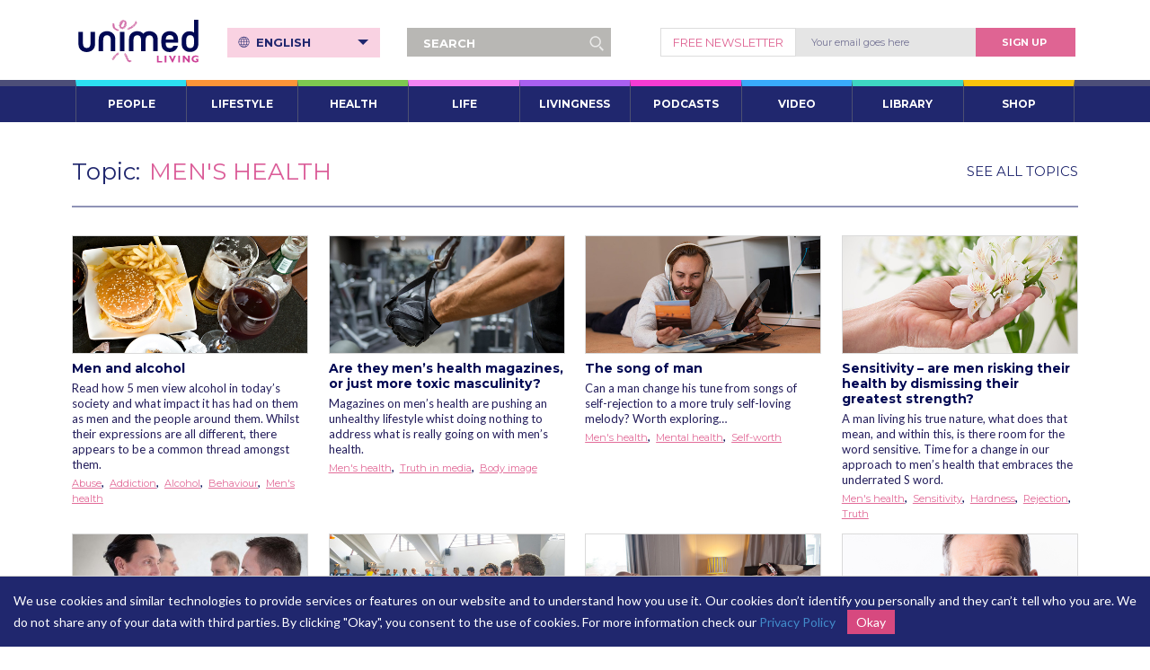

--- FILE ---
content_type: text/html; charset=utf-8
request_url: https://www.unimedliving.com/topic/Men's%20health
body_size: 15152
content:
<!DOCTYPE html>
<html lang="en">
<head>
  <meta charset="utf-8">
<meta http-equiv="content-type" content="text/html; charset=UTF8">
<title>Unimed Living</title>
<!--<meta name="viewport" content="width=device-width, initial-scale=1.0">-->
<meta name="viewport" content="width=device-width, initial-scale=1.0, user-scalable=no" />

<meta name="description" content="Unimed Living is written by people from all walks of life who through dedication and steady application of the living principles of the Soul, have learned how to be fully in the world, but less and less affected by its dilemmas. The shared insights are based on their experiences of living life in harmony with their bodies and the cycles of life. The content is profound, moving, simple and richly practical, bringing levels of honesty and insight that are rare. Unimed Living offers stepping stones to any person who is ready to walk the path back to who they are, in truth.">
<meta name="google-site-verification" content="71nYaFCVhjGwutKjZGryHI3b5S4HjBa9tFvujhS65Ik"/>
<meta http-equiv="X-UA-Compatible" content="IE=edge">
<meta name="language" content="EN">
<link rel="alternate" href="https://www.unimedliving.com/topic/Men&#39;s%20health" hreflang="EN" />

<link rel="canonical" href=https://www.unimedliving.com/topic/Men&#39;s%20health>
<link rel="icon" type="image/x-icon" href="https://cdn.unimedliving.com/production/_precompile/favicon-2c6b2f01336b8d656befe4b8b27c555239609f79e3e1a62f6112224faefa696a.ico" />

<link rel="apple-touch-icon" type="image/png" href="https://cdn.unimedliving.com/production/_precompile/ios-touch-icon-7103114ae4daeaccf71eec1a0c5a5f64b7c23ba80745bdff811c4f6ad33307a7.png" />
<link rel="apple-touch-icon" type="image/png" href="https://cdn.unimedliving.com/production/_precompile/ios-touch-icon-7103114ae4daeaccf71eec1a0c5a5f64b7c23ba80745bdff811c4f6ad33307a7.png" sizes="120x120" />
<link rel="apple-touch-icon" type="image/png" href="https://cdn.unimedliving.com/production/_precompile/ios-touch-icon-7103114ae4daeaccf71eec1a0c5a5f64b7c23ba80745bdff811c4f6ad33307a7.png" sizes="152x152" />
<link rel="apple-touch-icon" type="image/png" href="https://cdn.unimedliving.com/production/_precompile/ios-touch-icon-7103114ae4daeaccf71eec1a0c5a5f64b7c23ba80745bdff811c4f6ad33307a7.png" sizes="180x180" />
<link rel="apple-touch-icon" type="image/png" href="https://cdn.unimedliving.com/production/_precompile/ios-touch-icon-7103114ae4daeaccf71eec1a0c5a5f64b7c23ba80745bdff811c4f6ad33307a7.png" sizes="167x167" />

<link rel="apple-touch-icon-precomposed" type="image/png" href="https://cdn.unimedliving.com/production/_precompile/ios-touch-icon-7103114ae4daeaccf71eec1a0c5a5f64b7c23ba80745bdff811c4f6ad33307a7.png" />
<link rel="apple-touch-icon-precomposed" type="image/png" href="https://cdn.unimedliving.com/production/_precompile/ios-touch-icon-7103114ae4daeaccf71eec1a0c5a5f64b7c23ba80745bdff811c4f6ad33307a7.png" sizes="72x72" />
<link rel="apple-touch-icon-precomposed" type="image/png" href="https://cdn.unimedliving.com/production/_precompile/ios-touch-icon-7103114ae4daeaccf71eec1a0c5a5f64b7c23ba80745bdff811c4f6ad33307a7.png" sizes="114x114" />
<link rel="apple-touch-icon-precomposed" type="image/png" href="https://cdn.unimedliving.com/production/_precompile/ios-touch-icon-7103114ae4daeaccf71eec1a0c5a5f64b7c23ba80745bdff811c4f6ad33307a7.png" sizes="120x120" />

<!-- bootstrap stylesheets -->
<link href="https://maxcdn.bootstrapcdn.com/bootstrap/3.2.0/css/bootstrap.min.css" rel="stylesheet">
<link href="https://maxcdn.bootstrapcdn.com/font-awesome/4.6.3/css/font-awesome.min.css" rel="stylesheet" integrity="sha384-T8Gy5hrqNKT+hzMclPo118YTQO6cYprQmhrYwIiQ/3axmI1hQomh7Ud2hPOy8SP1" crossorigin="anonymous">
<!-- Google Fonts -->
<link href='https://fonts.googleapis.com/css?family=Lato:400,700,400italic|Montserrat:400,700' rel='stylesheet' type='text/css'>
<!-- stylesheets -->
<link rel="stylesheet" href="https://cdn.unimedliving.com/production/_precompile/application-13af283e53dd935af4d900c057d6d6d65fee80732680449ec744747930cc3dbf.css" media="screen" />
<link rel="stylesheet" href="https://cdn.unimedliving.com/production/_precompile/print-5dd4987ecbf81247654b17f2d69d2601fe0fa51b6b583a4b2b537dc4a5b0cf60.css" media="print" />
<!-- javascripts -->
<!--[if IE]><script src="https://html5shiv.googlecode.com/svn/trunk/html5.js"></script><![endif]-->
<!--<script type="text/javascript" src="http://w.sharethis.com/button/buttons.js"></script>-->

<!--IE 11 JQuery-->


<script src="https://cdn.unimedliving.com/production/_precompile/application-499d7cd1435bed06d850c8993b5cb58ccbba36d79030481d551ea03d601ee836.js"></script>
<!-- Google Tag Manager -->
  <script>(function(w,d,s,l,i){w[l]=w[l]||[];w[l].push({'gtm.start':
      new Date().getTime(),event:'gtm.js'});var f=d.getElementsByTagName(s)[0],
    j=d.createElement(s),dl=l!='dataLayer'?'&l='+l:'';j.async=true;j.src=
    '//www.googletagmanager.com/gtm.js?id='+i+dl;f.parentNode.insertBefore(j,f);
  })(window,document,'script','dataLayer','GTM-TFTQJ5');</script>
<!-- End Google Tag Manager -->
<!--<script type="text/javascript">stLight.options({publisher: "0ccc0d81-87b1-40b7-a609-48448baff0de", doNotHash: false, doNotCopy: false, hashAddressBar: false});</script>-->
<meta property="og:title" content="Unimed Living">
<meta property="og:type" content="article">
<meta property="og:site_name" content="Unimed Living">
<meta property="og:image" content="https://cdn.unimedliving.com/production/images/settings/37/UML1.jpg">
<meta property="og:description" content="Unimed Living is written by people from all walks of life who through dedication and steady application of the living principles of the Soul, have learned how to be fully in the world, but less and less affected by its dilemmas. The shared insights are based on their experiences of living life in harmony with their bodies and the cycles of life. The content is profound, moving, simple and richly practical, bringing levels of honesty and insight that are rare. Unimed Living offers stepping stones to any person who is ready to walk the path back to who they are, in truth.">
<meta property="og:url" content="https://www.unimedliving.com/topic/Men&#39;s%20health">



<!-- Schema.org markup for Google+ -->
<meta itemprop="name" content="Unimed Living">
<meta itemprop="description" content="Unimed Living is written by people from all walks of life who through dedication and steady application of the living principles of the Soul, have learned how to be fully in the world, but less and less affected by its dilemmas. The shared insights are based on their experiences of living life in harmony with their bodies and the cycles of life. The content is profound, moving, simple and richly practical, bringing levels of honesty and insight that are rare. Unimed Living offers stepping stones to any person who is ready to walk the path back to who they are, in truth.">
<meta itemprop="image" content="https://cdn.unimedliving.com/production/images/settings/37/UML1.jpg">

<!-- Twitter Card data -->
<meta name="twitter:card" content="summary_large_image">
<meta name="twitter:site" content="@UnimedLiving">
<meta name="twitter:title" content="Unimed Living">
<meta name="twitter:description" content="Unimed Living is written by people from all walks of life who through dedication and steady application of the living principles of the Soul, have learned how to be fully in the world, but less and less affected by its dilemmas. The shared insights are based on their experiences of living life in harmony with their bodies and the cycles of life. The content is profound, moving, simple and richly practical, bringing levels of honesty and insight that are rare. Unimed Living offers stepping stones to any person who is ready to walk the path back to who they are, in truth.">
<!-- Twitter summary card with large image must be at least 280x150px -->
<meta name="twitter:image:src" content="https://cdn.unimedliving.com/production/images/settings/37/UML1.jpg">



  <script type="text/javascript">
      !function(a,b,c,d,e,f,g,h){a.RaygunObject=e,a[e]=a[e]||function(){
          (a[e].o=a[e].o||[]).push(arguments)},f=b.createElement(c),g=b.getElementsByTagName(c)[0],
        f.async=1,f.src=d,g.parentNode.insertBefore(f,g),h=a.onerror,a.onerror=function(b,c,d,f,g){
          h&&h(b,c,d,f,g),g||(g=new Error(b)),a[e].q=a[e].q||[],a[e].q.push({
              e:g})}}(window,document,"script","//cdn.raygun.io/raygun4js/raygun.min.js","rg4js");

      rg4js('apiKey', 'qe2JEO8OZJhMIilfKND9g');
      rg4js('enablePulse', true);
      rg4js('enableCrashReporting', true);
      rg4js('options', {
          ignore3rdPartyErrors: true,
          captureUnhandledRejections: false,
          debugMode: true,
          disableAnonymousUserTracking: true
      });
  </script>



</head>
<body class="homepage env-production">

<!-- Google Tag Manager (noscript) -->
  <noscript><iframe src="//www.googletagmanager.com/ns.html?id=GTM-TFTQJ5"
                    height="0" width="0" style="display:none;visibility:hidden"></iframe></noscript>
<!-- End Google Tag Manager (noscript) -->

<style>
  @-webkit-keyframes fadeInNews {
    from {
      background-color: rgba(23, 25, 90, 1);
    }
    to {
      background-color: rgba(167, 67, 88, 0.72);
    !important;
    }
  }

  @-moz-keyframes fadeInNews {
    from {
      background-color: rgba(23, 25, 90, 1);
    }
    to {
      background-color: rgba(167, 67, 88, 0.72);
    !important;
    }
  }

  @keyframes fadeInNews {
    from {
      background-color: rgba(23, 25, 90, 1);
    }
    to {
      background-color: rgba(167, 67, 88, 0.72);
    !important;
    }
  }

  @-webkit-keyframes fadeInVideo {
    from {
      background-color: rgba(23, 25, 90, 1);
    }
    to {
      background-color: rgba(233, 187, 61, 0.72);
    !important;
    }
  }

  @-moz-keyframes fadeInVideo {
    from {
      background-color: rgba(23, 25, 90, 1);
    }
    to {
      background-color: rgba(233, 187, 61, 0.72);
    !important;
    }
  }

  @keyframes fadeInVideo {
    from {
      background-color: rgba(23, 25, 90, 1);
    }
    to {
      background-color: rgba(233, 187, 61, 0.72);
    !important;
    }
  }

  @-webkit-keyframes fadeInAudio {
    from {
      background-color: rgba(113, 182, 97, 0.72);
    }
    to {
      background-color: rgba(113, 182, 97, 0.72);
    !important;
    }
  }

  @-moz-keyframes fadeInAudio {
    from {
      background-color: rgba(113, 182, 97, 0.72);
    }
    to {
      background-color: rgba(113, 182, 97, 0.72);
    !important;
    }
  }

  @keyframes fadeInAudio {
    from {
      background-color: rgba(113, 182, 97, 0.72);
    }
    to {
      background-color: rgba(113, 182, 97, 0.72);
    !important;
    }
  }

  @-webkit-keyframes fadeInRecipe {
    from {
      background-color: rgba(23, 25, 90, 1);
    }
    to {
      background-color: rgba(241, 89, 38, 0.72);
    !important;
    }
  }

  @-moz-keyframes fadeInRecipe {
    from {
      background-color: rgba(23, 25, 90, 1);
    }
    to {
      background-color: rgba(241, 89, 38, 0.72);
    !important;
    }
  }

  @keyframes fadeInRecipe {
    from {
      background-color: rgba(23, 25, 90, 1);
    }
    to {
      background-color: rgba(241, 89, 38, 0.72);
    !important;
    }
  }

  #nav > ul.navbar-nav > li > a.top-menu-news:hover,
  #nav > ul.navbar-nav > li > a.top-menu-news:focus {
    background-color: rgba(167, 67, 88, 0.72);
  !important;
    border: none !important;
    -webkit-animation: fadeInNews 0.3s;
    -moz-animation: fadeInNews 0.3s;
    animation: fadeInNews 0.3s;
  }

  #nav > ul.navbar-nav > li > a.top-menu-video:hover,
  #nav > ul.navbar-nav > li > a.top-menu-video:focus {
    background-color: rgba(233, 187, 61, 0.72);
  !important;
    border: none !important;
    -webkit-animation: fadeInVideo 0.3s;
    -moz-animation: fadeInVideo 0.3s;
    animation: fadeInVideo 0.3s;
  }

  #nav > ul.navbar-nav > li > a.top-menu-audio:hover,
  #nav > ul.navbar-nav > li > a.top-menu-audio:focus {
    background-color: rgba(113, 182, 97, 0.72) !important;
    border: none !important;
    -webkit-animation: fadeInAudio 0.3s;
    -moz-animation: fadeInAudio 0.3s;
    animation: fadeInAudio 0.3s;
  }

  #nav > ul.navbar-nav > li > a.top-menu-recipes:hover,
  #nav > ul.navbar-nav > li > a.top-menu-recipes:focus {
    background-color: rgba(241, 89, 38, 0.72);
  !important;
    border: none !important;
    -webkit-animation: fadeInRecipe 0.3s;
    -moz-animation: fadeInRecipe 0.3s;
    animation: fadeInRecipe 0.3s;
  }

  nav > ul.nav > li > a.top-menu-news:hover,
  nav > ul.nav > li > a.top-menu-news:focus,
  nav > ul.nav > li.open > a.top-menu-news {
    background-color: rgba(167, 67, 88, 0.72);
  !important;
  }

  nav > ul.nav > li.open > ul > li > a:hover,
  nav > ul.nav > li.open > ul > li > a:focus {
    background-color: rgba(167, 67, 88, 0.7);
  !important;
  }

  @-webkit-keyframes fadeIn0 {
    from {
      background-color: rgba(23, 25, 90, 1);
    }
    to {
      background-color: rgba(44,222,242, 0.72);
    !important;
    }
  }

  @-moz-keyframes fadeIn0 {
    from {
      background-color: rgba(23, 25, 90, 1);
    }
    to {
      background-color: rgba(44,222,242, 0.72);
    !important;
    }
  }

  @keyframes fadeIn0 {
    from {
      background-color: rgba(23, 25, 90, 1);
    }
    to {
      background-color: rgba(44,222,242, 0.72);
    !important;
    }
  }

  #nav > ul.navbar-nav > li > a.top-menu-item0:hover,
  #nav > ul.navbar-nav > li > a.top-menu-item0:focus {
    background-color: rgba(44,222,242, 0.72);
  !important;
    border: none !important;
    -webkit-animation: fadeIn0 0.3s;
    -moz-animation: fadeIn0 0.3s;
    animation: fadeIn0 0.3s;
  }

  nav > ul.nav > li > a.top-menu-item0:hover,
  nav > ul.nav > li > a.top-menu-item0:focus,
  nav > ul.nav > li.open > a.top-menu-item0 {
    background-color: rgba(44,222,242, 0.72);
  !important;
  }

  @-webkit-keyframes fadeIn1 {
    from {
      background-color: rgba(23, 25, 90, 1);
    }
    to {
      background-color: rgba(252,148,56, 0.72);
    !important;
    }
  }

  @-moz-keyframes fadeIn1 {
    from {
      background-color: rgba(23, 25, 90, 1);
    }
    to {
      background-color: rgba(252,148,56, 0.72);
    !important;
    }
  }

  @keyframes fadeIn1 {
    from {
      background-color: rgba(23, 25, 90, 1);
    }
    to {
      background-color: rgba(252,148,56, 0.72);
    !important;
    }
  }

  #nav > ul.navbar-nav > li > a.top-menu-item1:hover,
  #nav > ul.navbar-nav > li > a.top-menu-item1:focus {
    background-color: rgba(252,148,56, 0.72);
  !important;
    border: none !important;
    -webkit-animation: fadeIn1 0.3s;
    -moz-animation: fadeIn1 0.3s;
    animation: fadeIn1 0.3s;
  }

  nav > ul.nav > li > a.top-menu-item1:hover,
  nav > ul.nav > li > a.top-menu-item1:focus,
  nav > ul.nav > li.open > a.top-menu-item1 {
    background-color: rgba(252,148,56, 0.72);
  !important;
  }

  @-webkit-keyframes fadeIn2 {
    from {
      background-color: rgba(23, 25, 90, 1);
    }
    to {
      background-color: rgba(125,201,80, 0.72);
    !important;
    }
  }

  @-moz-keyframes fadeIn2 {
    from {
      background-color: rgba(23, 25, 90, 1);
    }
    to {
      background-color: rgba(125,201,80, 0.72);
    !important;
    }
  }

  @keyframes fadeIn2 {
    from {
      background-color: rgba(23, 25, 90, 1);
    }
    to {
      background-color: rgba(125,201,80, 0.72);
    !important;
    }
  }

  #nav > ul.navbar-nav > li > a.top-menu-item2:hover,
  #nav > ul.navbar-nav > li > a.top-menu-item2:focus {
    background-color: rgba(125,201,80, 0.72);
  !important;
    border: none !important;
    -webkit-animation: fadeIn2 0.3s;
    -moz-animation: fadeIn2 0.3s;
    animation: fadeIn2 0.3s;
  }

  nav > ul.nav > li > a.top-menu-item2:hover,
  nav > ul.nav > li > a.top-menu-item2:focus,
  nav > ul.nav > li.open > a.top-menu-item2 {
    background-color: rgba(125,201,80, 0.72);
  !important;
  }

  @-webkit-keyframes fadeIn3 {
    from {
      background-color: rgba(23, 25, 90, 1);
    }
    to {
      background-color: rgba(242,132,243, 0.72);
    !important;
    }
  }

  @-moz-keyframes fadeIn3 {
    from {
      background-color: rgba(23, 25, 90, 1);
    }
    to {
      background-color: rgba(242,132,243, 0.72);
    !important;
    }
  }

  @keyframes fadeIn3 {
    from {
      background-color: rgba(23, 25, 90, 1);
    }
    to {
      background-color: rgba(242,132,243, 0.72);
    !important;
    }
  }

  #nav > ul.navbar-nav > li > a.top-menu-item3:hover,
  #nav > ul.navbar-nav > li > a.top-menu-item3:focus {
    background-color: rgba(242,132,243, 0.72);
  !important;
    border: none !important;
    -webkit-animation: fadeIn3 0.3s;
    -moz-animation: fadeIn3 0.3s;
    animation: fadeIn3 0.3s;
  }

  nav > ul.nav > li > a.top-menu-item3:hover,
  nav > ul.nav > li > a.top-menu-item3:focus,
  nav > ul.nav > li.open > a.top-menu-item3 {
    background-color: rgba(242,132,243, 0.72);
  !important;
  }

  @-webkit-keyframes fadeIn4 {
    from {
      background-color: rgba(23, 25, 90, 1);
    }
    to {
      background-color: rgba(168,96,240, 0.72);
    !important;
    }
  }

  @-moz-keyframes fadeIn4 {
    from {
      background-color: rgba(23, 25, 90, 1);
    }
    to {
      background-color: rgba(168,96,240, 0.72);
    !important;
    }
  }

  @keyframes fadeIn4 {
    from {
      background-color: rgba(23, 25, 90, 1);
    }
    to {
      background-color: rgba(168,96,240, 0.72);
    !important;
    }
  }

  #nav > ul.navbar-nav > li > a.top-menu-item4:hover,
  #nav > ul.navbar-nav > li > a.top-menu-item4:focus {
    background-color: rgba(168,96,240, 0.72);
  !important;
    border: none !important;
    -webkit-animation: fadeIn4 0.3s;
    -moz-animation: fadeIn4 0.3s;
    animation: fadeIn4 0.3s;
  }

  nav > ul.nav > li > a.top-menu-item4:hover,
  nav > ul.nav > li > a.top-menu-item4:focus,
  nav > ul.nav > li.open > a.top-menu-item4 {
    background-color: rgba(168,96,240, 0.72);
  !important;
  }

  @-webkit-keyframes fadeIn5 {
    from {
      background-color: rgba(23, 25, 90, 1);
    }
    to {
      background-color: rgba(245,59,211, 0.72);
    !important;
    }
  }

  @-moz-keyframes fadeIn5 {
    from {
      background-color: rgba(23, 25, 90, 1);
    }
    to {
      background-color: rgba(245,59,211, 0.72);
    !important;
    }
  }

  @keyframes fadeIn5 {
    from {
      background-color: rgba(23, 25, 90, 1);
    }
    to {
      background-color: rgba(245,59,211, 0.72);
    !important;
    }
  }

  #nav > ul.navbar-nav > li > a.top-menu-item5:hover,
  #nav > ul.navbar-nav > li > a.top-menu-item5:focus {
    background-color: rgba(245,59,211, 0.72);
  !important;
    border: none !important;
    -webkit-animation: fadeIn5 0.3s;
    -moz-animation: fadeIn5 0.3s;
    animation: fadeIn5 0.3s;
  }

  nav > ul.nav > li > a.top-menu-item5:hover,
  nav > ul.nav > li > a.top-menu-item5:focus,
  nav > ul.nav > li.open > a.top-menu-item5 {
    background-color: rgba(245,59,211, 0.72);
  !important;
  }

  @-webkit-keyframes fadeIn6 {
    from {
      background-color: rgba(23, 25, 90, 1);
    }
    to {
      background-color: rgba(57,170,250, 0.72);
    !important;
    }
  }

  @-moz-keyframes fadeIn6 {
    from {
      background-color: rgba(23, 25, 90, 1);
    }
    to {
      background-color: rgba(57,170,250, 0.72);
    !important;
    }
  }

  @keyframes fadeIn6 {
    from {
      background-color: rgba(23, 25, 90, 1);
    }
    to {
      background-color: rgba(57,170,250, 0.72);
    !important;
    }
  }

  #nav > ul.navbar-nav > li > a.top-menu-item6:hover,
  #nav > ul.navbar-nav > li > a.top-menu-item6:focus {
    background-color: rgba(57,170,250, 0.72);
  !important;
    border: none !important;
    -webkit-animation: fadeIn6 0.3s;
    -moz-animation: fadeIn6 0.3s;
    animation: fadeIn6 0.3s;
  }

  nav > ul.nav > li > a.top-menu-item6:hover,
  nav > ul.nav > li > a.top-menu-item6:focus,
  nav > ul.nav > li.open > a.top-menu-item6 {
    background-color: rgba(57,170,250, 0.72);
  !important;
  }

  @-webkit-keyframes fadeIn7 {
    from {
      background-color: rgba(23, 25, 90, 1);
    }
    to {
      background-color: rgba(62,214,194, 0.72);
    !important;
    }
  }

  @-moz-keyframes fadeIn7 {
    from {
      background-color: rgba(23, 25, 90, 1);
    }
    to {
      background-color: rgba(62,214,194, 0.72);
    !important;
    }
  }

  @keyframes fadeIn7 {
    from {
      background-color: rgba(23, 25, 90, 1);
    }
    to {
      background-color: rgba(62,214,194, 0.72);
    !important;
    }
  }

  #nav > ul.navbar-nav > li > a.top-menu-item7:hover,
  #nav > ul.navbar-nav > li > a.top-menu-item7:focus {
    background-color: rgba(62,214,194, 0.72);
  !important;
    border: none !important;
    -webkit-animation: fadeIn7 0.3s;
    -moz-animation: fadeIn7 0.3s;
    animation: fadeIn7 0.3s;
  }

  nav > ul.nav > li > a.top-menu-item7:hover,
  nav > ul.nav > li > a.top-menu-item7:focus,
  nav > ul.nav > li.open > a.top-menu-item7 {
    background-color: rgba(62,214,194, 0.72);
  !important;
  }

  @-webkit-keyframes fadeIn8 {
    from {
      background-color: rgba(23, 25, 90, 1);
    }
    to {
      background-color: rgba(250,195,12, 0.72);
    !important;
    }
  }

  @-moz-keyframes fadeIn8 {
    from {
      background-color: rgba(23, 25, 90, 1);
    }
    to {
      background-color: rgba(250,195,12, 0.72);
    !important;
    }
  }

  @keyframes fadeIn8 {
    from {
      background-color: rgba(23, 25, 90, 1);
    }
    to {
      background-color: rgba(250,195,12, 0.72);
    !important;
    }
  }

  #nav > ul.navbar-nav > li > a.top-menu-item8:hover,
  #nav > ul.navbar-nav > li > a.top-menu-item8:focus {
    background-color: rgba(250,195,12, 0.72);
  !important;
    border: none !important;
    -webkit-animation: fadeIn8 0.3s;
    -moz-animation: fadeIn8 0.3s;
    animation: fadeIn8 0.3s;
  }

  nav > ul.nav > li > a.top-menu-item8:hover,
  nav > ul.nav > li > a.top-menu-item8:focus,
  nav > ul.nav > li.open > a.top-menu-item8 {
    background-color: rgba(250,195,12, 0.72);
  !important;
  }

  @-webkit-keyframes fadeIn9 {
    from {
      background-color: rgba(23, 25, 90, 1);
    }
    to {
      background-color: rgba(235,56,56, 0.72);
    !important;
    }
  }

  @-moz-keyframes fadeIn9 {
    from {
      background-color: rgba(23, 25, 90, 1);
    }
    to {
      background-color: rgba(235,56,56, 0.72);
    !important;
    }
  }

  @keyframes fadeIn9 {
    from {
      background-color: rgba(23, 25, 90, 1);
    }
    to {
      background-color: rgba(235,56,56, 0.72);
    !important;
    }
  }

  #nav > ul.navbar-nav > li > a.top-menu-item9:hover,
  #nav > ul.navbar-nav > li > a.top-menu-item9:focus {
    background-color: rgba(235,56,56, 0.72);
  !important;
    border: none !important;
    -webkit-animation: fadeIn9 0.3s;
    -moz-animation: fadeIn9 0.3s;
    animation: fadeIn9 0.3s;
  }

  nav > ul.nav > li > a.top-menu-item9:hover,
  nav > ul.nav > li > a.top-menu-item9:focus,
  nav > ul.nav > li.open > a.top-menu-item9 {
    background-color: rgba(235,56,56, 0.72);
  !important;
  }


  nav > ul.nav > li > a.top-menu-item-news:hover,
  nav > ul.nav > li > a.top-menu-item-news:focus,
  nav > ul.nav > li.open > a.top-menu-item-news {
    background-color: rgba(167, 67, 88, 0.72);
  !important;
  }

  nav > ul.nav > li > a.top-menu-item-videos:hover,
  nav > ul.nav > li > a.top-menu-item-videos:focus,
  nav > ul.nav > li.open > a.top-menu-item-videos {
    background-color: rgba(233, 187, 61, 0.72);
  !important;
  }

  nav > ul.nav > li > a.top-menu-item-audios:hover,
  nav > ul.nav > li > a.top-menu-item-audios:focus,
  nav > ul.nav > li.open > a.top-menu-item-audios {
    background-color: rgba(113, 182, 97, 0.72) !important;
  }

  nav > ul.nav > li > a.top-menu-item-recipes:hover,
  nav > ul.nav > li > a.top-menu-item-recipes:focus,
  nav > ul.nav > li.open > a.top-menu-item-recipes {
    background-color: rgba(241, 89, 38, 0.72);
  !important;
  }
</style>
<!--target place for 'back to top' link in sm- and xs- modes -->
<a name="header"></a>
<!-- Header -->
<div id="wrapper" class="main-header-wrapper">
  <header class="main-header clearfix">
    <div class="main-header__logo">
      <a href="/">
        <img alt="logo icon" class="logo" src="https://cdn.unimedliving.com/production/_precompile/uml-logo-a85668edd56393fb83baf6cf13724fe76fd3836a562a3079abb8f59fab77ccd4.svg" />
      </a>
    </div>

    <div class="main-header__signup hidden-sm hidden-xs">
<!--      <form action="https://unimedliving.createsend.com/t/t/s/dumhk/" method="post" class="newsletter-signup">-->
      <form action="javascript:void(0);" method="post" class="newsletter-signup" remote="true">
        <span class="newsletter-sign">Free NEWSLETTER</span>
        <input type="email" name="cm-dumhk-dumhk" class="newsletter-input js-placeholder-text" placeholder="Your email goes here">
        <button type="submit" class="newsletter-btn">Sign Up</button>
      </form>
    </div>
    <div class="main-header__menu">
      <ul class="top-nav l-inline-list clearfix">
        <li class="main-header__menu__sphere">
          <a href="#" id="trigger-overlay" data-toggle="dropdown" class="trigger-overlay dropdown-toggle sphere-menu-icon visible-xs visible-sm">
            <span></span>
            MENU
          </a>

          <div class="overlay visible-xs visible-sm visible-rm">
            <div class="top-nav-mobile">
            </div>
              <div class="dropdown">
                <div class="globe">
                  <img src="https://cdn.unimedliving.com/production/_precompile/globe-88b83db6099a19ccb9766b8246b51d3958b3adb3554a8a388691f7723791ba83.svg" />
                </div>
                <button class="btn btn-default dropdown-toggle" type="button" id="menu1" data-toggle="dropdown">
                  Site Language: <span class="lang">English</span>
                  <span class="caret"></span>
                </button>
                <ul class="dropdown-menu" role="menu" aria-labelledby="menu1">
                      <li role="presentation">
                          <a role="menuitem" href="//de.unimedliving.com:443">Deutsch</a>
                      </li>


                </ul>
              </div>
            <nav>
  <ul class="nav nav-pills nav-stacked">
        <li role="presentation" class="mobile-menu-item" style="border-left: 7px solid #2cdef2;">
            <a href="#" class="top-menu-item0">PEOPLE</a>
              <ul class="nav-stacked">
                  <li role="presentation">
                      <a href="/women">Women</a>
                  </li>
                  <li role="presentation">
                      <a href="/men">Men</a>
                  </li>
                  <li role="presentation">
                      <a href="/before-and-after">Before and After</a>
                  </li>
                  <li role="presentation">
                      <a href="/serge-benhayon">Serge Benhayon</a>
                  </li>
                  <li role="presentation">
                      <a href="/natalie-benhayon">Natalie Benhayon</a>
                  </li>
              </ul>
        </li>
        <li role="presentation" class="mobile-menu-item" style="border-left: 7px solid #fc9438;">
            <a href="#" class="top-menu-item1">LIFESTYLE</a>
              <ul class="nav-stacked">
                  <li role="presentation">
                      <a href="/food">Food</a>
                  </li>
                  <li role="presentation">
                      <a href="/recipes">Recipes</a>
                  </li>
                  <li role="presentation">
                      <a href="/exercise">Exercise</a>
                  </li>
                  <li role="presentation">
                      <a href="/yoga">Yoga</a>
                  </li>
                  <li role="presentation">
                      <a href="/meditation">Meditation</a>
                  </li>
                  <li role="presentation">
                      <a href="/music">Music</a>
                  </li>
              </ul>
        </li>
        <li role="presentation" class="mobile-menu-item" style="border-left: 7px solid #7dc950;">
            <a href="#" class="top-menu-item2">HEALTH</a>
              <ul class="nav-stacked">
                  <li role="presentation">
                      <a href="/self-care">Self-Care</a>
                  </li>
                  <li role="presentation">
                      <a href="/women-s-health">Women&#39;s Health</a>
                  </li>
                  <li role="presentation">
                      <a href="/men-s-health">Men&#39;s Health</a>
                  </li>
                  <li role="presentation">
                      <a href="/healing">Healing</a>
                  </li>
                  <li role="presentation">
                      <a href="/diet-and-weight-loss">Diet &amp; Weight Loss</a>
                  </li>
                  <li role="presentation">
                      <a href="/mental-health">Mental Health</a>
                  </li>
                  <li role="presentation">
                      <a href="/living-medicine">Living Medicine</a>
                  </li>
                  <li role="presentation">
                      <a href="/sleep">Sleep</a>
                  </li>
              </ul>
        </li>
        <li role="presentation" class="mobile-menu-item" style="border-left: 7px solid #f284f3;">
            <a href="#" class="top-menu-item3">LIFE</a>
              <ul class="nav-stacked">
                  <li role="presentation">
                      <a href="/relationships">Relationships</a>
                  </li>
                  <li role="presentation">
                      <a href="/education">Education</a>
                  </li>
                  <li role="presentation">
                      <a href="/work">Work</a>
                  </li>
                  <li role="presentation">
                      <a href="/science">Science</a>
                  </li>
                  <li role="presentation">
                      <a href="/state-of-the-world">State of the World</a>
                  </li>
              </ul>
        </li>
        <li role="presentation" class="mobile-menu-item" style="border-left: 7px solid #a860f0;">
            <a href="#" class="top-menu-item4">LIVINGNESS</a>
              <ul class="nav-stacked">
                  <li role="presentation">
                      <a href="/the-way-of-the-livingness">The Way of The Livingness</a>
                  </li>
                  <li role="presentation">
                      <a href="/ageless-teachings">Ageless Teachings</a>
                  </li>
                  <li role="presentation">
                      <a href="/ageless-wisdom">The Ageless Wisdom</a>
                  </li>
                  <li role="presentation">
                    <a href="/timeline/the-history-of-the-ageless-wisdom">THE LINEAGE</a>
                  </li>
              </ul>
        </li>
        <li role="presentation" class="mobile-menu-item" style="border-left: 7px solid #f53bd3;">
            <a href="#" class="top-menu-item5">PODCASTS</a>
              <ul class="nav-stacked">
                  <li role="presentation">
                      <a href="/podcasts">UNIMED LIVING PODCASTS</a>
                  </li>
              </ul>
        </li>
        <li role="presentation" class="mobile-menu-item" style="border-left: 7px solid #39aafa;">
            <a href="/videos" class="top-menu-item6">VIDEO</a>
        </li>
        <li role="presentation" class="mobile-menu-item" style="border-left: 7px solid #3ed6c2;">
            <a href="#" class="top-menu-item7">LIBRARY</a>
              <ul class="nav-stacked">
                  <li role="presentation">
                      <a href="/voice">Audio</a>
                  </li>
                  <li role="presentation">
                      <a href="/books">Books</a>
                  </li>
                  <li role="presentation">
                      <a href="/unimedpedia">Unimedpedia</a>
                  </li>
                  <li role="presentation">
                    <a href="/publication/elysium-publishing">Elysium Publishing</a>
                  </li>
              </ul>
        </li>
        <li role="presentation" class="mobile-menu-item" style="border-left: 7px solid #fac30c;">
            <a href="#" class="top-menu-item8">SHOP</a>
            <ul class="nav-stacked">
                <li role="presentation">
                  <a href="https://www.goldenmeanbooks.com/online-store" target="_blank">Golden Mean Books</a>
                </li>
                <li role="presentation">
                  <a href="https://www.featherlight.com.au/online-store" target="_blank">FEATHER LIGHT SILK PRODUCTIONS</a>
                </li>
                <li role="presentation">
                  <a href="https://www.universalmedicine.com/online-store/ELYSIUM-PUBLISHING-c150059001" target="_blank">Elysium Publishing</a>
                </li>
            </ul>
        </li>
  </ul>
</nav>

            <div class="buttons clearfix">
              <div class="half">
                <a href="/living-info/about-us/about-us.html">
                  About US
                </a>
              </div>
              <div class="half">
                <a href="https://www.universalmedicine.com.au/about/shop">
                  SHOP
                </a>
              </div>
            </div>

<!--            <form action="https://unimedliving.createsend.com/t/t/s/dumhk/" method="post" class="newsletter-signup">-->
<!--              <span class="newsletter-sign"></span><br>-->
<!--              <input type="email" name="cm-dumhk-dumhk" class="newsletter-input js-placeholder-text" placeholder="">-->
<!--              <button type="submit" class="newsletter-btn"></button>-->

<!--            </form>-->

            <form action="javascript:void(0);" method="post" class="newsletter-signup" remote="true">
              <span class="newsletter-sign">Free NEWSLETTER</span><br>
              <input type="email" name="cm-dumhk-dumhk" class="newsletter-input js-placeholder-text" placeholder="Your email goes here">
              <button type="submit" class="newsletter-btn">Sign Up</button>
            </form>


          </div>

          <div class="search-overlay">
            <form action="/search" class="search-form">
              <input type="search" class="search-overlay-input" name="keyword" placeholder="I'm looking for...">
              <a href="javascript:void(0);" class="submit-btn">
                <img alt="search icon" class="icon-image" src="https://cdn.unimedliving.com/production/_precompile/loupe-8aa459c4826ed1e141313cff693272df85cde9ab345ef7b7c9a130035df646a0.svg" />
              </a>
            </form>
            <p class="search-info">ENTER YOUR SEARCH TERM AND SEARCH THE SITE</p>
          </div>
        </li>
      </ul>
    </div>
    <div class="main-header__search">
      <form action="/search" class="top-search-form">
          <div class="dropdown hidden-sm hidden-xs">
            <div class="globe">
              <img src="https://cdn.unimedliving.com/production/_precompile/globe-88b83db6099a19ccb9766b8246b51d3958b3adb3554a8a388691f7723791ba83.svg" />
            </div>
            <button class="btn btn-default dropdown-toggle" type="button" id="menu1" data-toggle="dropdown">
              English
              <span class="caret"></span>
            </button>
            <ul class="dropdown-menu" role="menu" aria-labelledby="menu1">
                  <li role="presentation">
                      <a role="menuitem" href="//de.unimedliving.com:443">Deutsch</a>
                  </li>
            </ul>
          </div>
        <input type="search" class="top-search-input hidden-sm hidden-xs
          " name="keyword" placeholder="SEARCH" id="placeholder-text">
        <img alt="Search icon" class="top-search-img hidden-sm hidden-xs" src="https://cdn.unimedliving.com/production/_precompile/Search-861c9f06d91ba54b0d044c418282b037ea10a9586a8a9ad82db8443e5fd43233.svg" />
        <a href="javascript:void(0);" class="top-search-btn visible-xs visible-sm">
          <img alt="Search icon" src="https://cdn.unimedliving.com/production/_precompile/Search-861c9f06d91ba54b0d044c418282b037ea10a9586a8a9ad82db8443e5fd43233.svg" />
        </a>
      </form>
    </div>


    <!--div class="main-header__social-icons hidden-sm hidden-xs hidden-sm">
      <div class="social-top">
        <a href="https://www.linkedin.com/company/unimed-living" class="linkedin-button"></a>
        <a href="https://plus.google.com/109065570355093511646" class="googleplus-button"></a>
        <a href="" class="twitter-button"></a>
        <a href="https://www.facebook.com/unimedliving" class="facebook-button"></a>
      </div>
    </div-->
  </header>
  <div id="nav-container" class="hidden-sm hidden-xs hidden-sm">
    <nav class="navbar sphere-container" style="margin-top: -8px;">
      <!-- Collect the nav links, forms, and other content for toggling -->
      <div class="collapse navbar-collapse" id="nav">
        <ul class="nav navbar-nav">
              <li style="border-top: 7px solid #2cdef2;">
                  <a href="#" class="dropdown-toggle top-menu-item0" data-toggle="dropdown" role="button" aria-haspopup="true" aria-expanded="false">PEOPLE</a>
                    <ul class="dropdown-menu">
                        <li>
                            <a href="/women">Women</a>
                        </li>
                        <li>
                            <a href="/men">Men</a>
                        </li>
                        <li>
                            <a href="/before-and-after">Before and After</a>
                        </li>
                        <li>
                            <a href="/serge-benhayon">Serge Benhayon</a>
                        </li>
                        <li>
                            <a href="/natalie-benhayon">Natalie Benhayon</a>
                        </li>
                    </ul>
              </li>
              <li style="border-top: 7px solid #fc9438;">
                  <a href="#" class="dropdown-toggle top-menu-item1" data-toggle="dropdown" role="button" aria-haspopup="true" aria-expanded="false">LIFESTYLE</a>
                    <ul class="dropdown-menu">
                        <li>
                            <a href="/food">Food</a>
                        </li>
                        <li>
                            <a href="/recipes">Recipes</a>
                        </li>
                        <li>
                            <a href="/exercise">Exercise</a>
                        </li>
                        <li>
                            <a href="/yoga">Yoga</a>
                        </li>
                        <li>
                            <a href="/meditation">Meditation</a>
                        </li>
                        <li>
                            <a href="/music">Music</a>
                        </li>
                    </ul>
              </li>
              <li style="border-top: 7px solid #7dc950;">
                  <a href="#" class="dropdown-toggle top-menu-item2" data-toggle="dropdown" role="button" aria-haspopup="true" aria-expanded="false">HEALTH</a>
                    <ul class="dropdown-menu">
                        <li>
                            <a href="/self-care">Self-Care</a>
                        </li>
                        <li>
                            <a href="/women-s-health">Women&#39;s Health</a>
                        </li>
                        <li>
                            <a href="/men-s-health">Men&#39;s Health</a>
                        </li>
                        <li>
                            <a href="/healing">Healing</a>
                        </li>
                        <li>
                            <a href="/diet-and-weight-loss">Diet &amp; Weight Loss</a>
                        </li>
                        <li>
                            <a href="/mental-health">Mental Health</a>
                        </li>
                        <li>
                            <a href="/living-medicine">Living Medicine</a>
                        </li>
                        <li>
                            <a href="/sleep">Sleep</a>
                        </li>
                    </ul>
              </li>
              <li style="border-top: 7px solid #f284f3;">
                  <a href="#" class="dropdown-toggle top-menu-item3" data-toggle="dropdown" role="button" aria-haspopup="true" aria-expanded="false">LIFE</a>
                    <ul class="dropdown-menu">
                        <li>
                            <a href="/relationships">Relationships</a>
                        </li>
                        <li>
                            <a href="/education">Education</a>
                        </li>
                        <li>
                            <a href="/work">Work</a>
                        </li>
                        <li>
                            <a href="/science">Science</a>
                        </li>
                        <li>
                            <a href="/state-of-the-world">State of the World</a>
                        </li>
                    </ul>
              </li>
              <li style="border-top: 7px solid #a860f0;">
                  <a href="#" class="dropdown-toggle top-menu-item4" data-toggle="dropdown" role="button" aria-haspopup="true" aria-expanded="false">LIVINGNESS</a>
                    <ul class="dropdown-menu">
                        <li>
                            <a href="/the-way-of-the-livingness">The Way of The Livingness</a>
                        </li>
                        <li>
                            <a href="/ageless-teachings">Ageless Teachings</a>
                        </li>
                        <li>
                            <a href="/ageless-wisdom">The Ageless Wisdom</a>
                        </li>
                        <li>
                          <a href="/timeline/the-history-of-the-ageless-wisdom">THE LINEAGE</a>
                        </li>
                    </ul>
              </li>
              <li style="border-top: 7px solid #f53bd3;">
                  <a href="/podcasts" class="top-menu-item5">PODCASTS</a>
              </li>
              <li style="border-top: 7px solid #39aafa;">
                  <a href="/videos" class="top-menu-item6">VIDEO</a>
              </li>
              <li style="border-top: 7px solid #3ed6c2;">
                  <a href="#" class="dropdown-toggle top-menu-item7" data-toggle="dropdown" role="button" aria-haspopup="true" aria-expanded="false">LIBRARY</a>
                    <ul class="dropdown-menu">
                        <li>
                            <a href="/voice">Audio</a>
                        </li>
                        <li>
                            <a href="/books">Books</a>
                        </li>
                        <li>
                            <a href="/unimedpedia">Unimedpedia</a>
                        </li>
                        <li>
                          <a href="/publication/elysium-publishing">Elysium Publishing</a>
                        </li>
                    </ul>
              </li>
              <li style="border-top: 7px solid #fac30c;">
                  <a href="/shops" class="dropdown-toggle top-menu-item8" data-toggle="dropdown" role="button" aria-haspopup="true" aria-expanded="false">SHOP</a>
                  <ul class="dropdown-menu">
                      <li>
                        <a href="https://www.goldenmeanbooks.com/online-store" target="_blank">Golden Mean Books</a>
                      </li>
                      <li>
                        <a href="https://www.featherlight.com.au/online-store" target="_blank">FEATHER LIGHT SILK PRODUCTIONS</a>
                      </li>
                      <li>
                        <a href="https://www.universalmedicine.com/online-store/ELYSIUM-PUBLISHING-c150059001" target="_blank">Elysium Publishing</a>
                      </li>
                  </ul>
              </li>
        </ul>
      </div><!-- /.navbar-collapse -->

    </nav>
  </div>
</div><!-- end container wrapper  -->

<style>
    #cookies-bar {
        border-top: 1px solid #ccc;
        border-bottom: none;
        background-color: #ffffff;
        color: #000;
        text-align: justify;
        position: fixed;
        bottom: 0;
        z-index: 96;
        padding: 1.5rem;
        background-color: #20276e;
        color: white;
        width: 100%;
    }

    .cookie-description p {
        display: inline;
    }

    .jsAllowCookie {
        margin-left: 10px;
    }

    #termsConditionAgree {
        text-decoration: none;
        color: white;
        background-color: #d7497f;
        padding: 5px 10px 5px 10px;
    }

</style>

    <div id="cookies-bar">
        <div class="cookie-description">
          <p>We use cookies and similar technologies to provide services or features on our website and to understand how you use it. Our cookies don’t identify you personally and they can’t tell who you are. We do not share any of your data with third parties. By clicking "Okay", you consent to the use of cookies. For more information check our <a href="https://www.unimedliving.com/about-us/info/your-privacy.html" title="Privacy Policy">Privacy Policy</a></p>

          <a class="jsAllowCookie" id="termsConditionAgree" href="javascript:void(0);">Okay</a>
        </div>
    </div>



<script>
    $("#termsConditionAgree").on("click", function () {
        $("#cookies-bar").remove()
    })
</script>

    <div class="main-content-container">
  <div class="tab-container-container tags-container">
    <div class="tab-container">
      <p class="tags-header">
        Topic:<span class="tag-name">Men&#39;s health</span>
        <a class="link" href="/topics">SEE ALL TOPICS</a>
<!--        <a class="link" id="show-tags-overlay">&nbsp;&nbsp;&nbsp;&nbsp;&nbsp;&nbsp;<i class="fa fa-angle-right" aria-hidden="true"></i></a>-->
      </p>
      <ul class="sphere-tab-container news">
          <li
             style="clear:both;"
            class="
                             left
              ">
            <a class="tab-item" href="/men/men-share-on/men-and-alcohol.html">
                  <figure
    >
     
      <img class="img-responsive" alt="When it comes to being a man, why is alcohol front and centre in a lot of cultures? - thumbnail version" src="https://cdn.unimedliving.com/production/images/articles/2534/thumb_small_X0261-dwp-20170119-5429.jpg" />


    </figure>

              <h4>Men and alcohol</h4>

              <p class="hidden-xs">Read how 5 men view alcohol in today’s society and what impact it has had on them as men and the people around them. Whilst their expressions are all different, there appears to be a common thread amongst them.</p>
                  <p class="tag">
          <a href="/topic/Abuse">Abuse</a>,&nbsp;
          <a href="/topic/Addiction">Addiction</a>,&nbsp;
          <a href="/topic/Alcohol">Alcohol</a>,&nbsp;
          <a href="/topic/Behaviour">Behaviour</a>,&nbsp;
          <a href="/topic/Men&#39;s%20health">Men&#39;s health</a>
    </p>

</a>          </li>
          <li
                        class="
                                           right
              ">
            <a class="tab-item" href="/men/body-image/are-they-men-s-health-magazines-or-just-more-toxic-masculinity.html">
                  <figure
    >
     
      <img class="img-responsive" alt="Men’s health &amp; fitness magazines, reinforcing stereotypes of toxic masculinity - thumbnail version" src="https://cdn.unimedliving.com/production/images/articles/2874/thumb_small_X0278-FLA_20150401_0277.jpg" />


    </figure>

              <h4>Are they men’s health magazines, or just more toxic masculinity?</h4>

              <p class="hidden-xs">Magazines on men’s health are pushing an unhealthy lifestyle whist doing nothing to address what is really going on with men’s health. </p>
                  <p class="tag">
          <a href="/topic/Men&#39;s%20health">Men&#39;s health</a>,&nbsp;
          <a href="/topic/%20Truth%20in%20media"> Truth in media</a>,&nbsp;
          <a href="/topic/Body%20image">Body image</a>
    </p>

</a>          </li>
          <li
                        class="
                             left
              ">
            <a class="tab-item" href="/men/lifestyle/the-song-of-man.html">
                  <figure
    >
     
      <img class="img-responsive" alt="A reflection by one man how many of us fill our heads with songs of distraction and how as men we could change the tune.  - thumbnail version" src="https://cdn.unimedliving.com/production/images/articles/2631/thumb_small_XO270-mjp-20200510-5210.jpg" />


    </figure>

              <h4>The song of man</h4>

              <p class="hidden-xs">Can a man change his tune from songs of self-rejection to a more truly self-loving melody? Worth exploring…</p>
                  <p class="tag">
          <a href="/topic/Men&#39;s%20health">Men&#39;s health</a>,&nbsp;
          <a href="/topic/Mental%20health">Mental health</a>,&nbsp;
          <a href="/topic/Self-worth">Self-worth</a>
    </p>

</a>          </li>
          <li
                        class="
              last-item
                             right
              ">
            <a class="tab-item" href="/men-s-health/starting-the-conversation/sensitivity-are-men-risking-their-health-by-dismissing-their-greatest-strength.html">
                  <figure
    >
     
      <img class="img-responsive" alt="What it means for men’s health when men display their sensitivity. 	 - thumbnail version" src="https://cdn.unimedliving.com/production/images/articles/2535/thumb_small_XO264-rwp-20190730-5644.jpg" />


    </figure>

              <h4>Sensitivity – are men risking their health by dismissing their greatest strength?</h4>

              <p class="hidden-xs">A man living his true nature, what does that mean, and within this, is there room for the word sensitive. Time for a change in our approach to men’s health that embraces the underrated S word.</p>
                  <p class="tag">
          <a href="/topic/Men&#39;s%20health">Men&#39;s health</a>,&nbsp;
          <a href="/topic/Sensitivity">Sensitivity</a>,&nbsp;
          <a href="/topic/Hardness">Hardness</a>,&nbsp;
          <a href="/topic/Rejection">Rejection</a>,&nbsp;
          <a href="/topic/Truth">Truth</a>
    </p>

</a>          </li>
          <li
             style="clear:both;"
            class="
                             left
              ">
            <a class="tab-item" href="/men-s-health/starting-the-conversation/mens-health-starting-the-conversation.html">
                  <figure
    >
     
      <img class="img-responsive" alt="Men’s Health – Starting a real conversation about men’s health - thumbnail version" src="https://cdn.unimedliving.com/production/images/articles/169/thumb_small_X0014-IPP-20200119-5037.jpg" />


    </figure>

              <h4>Men&#39;s health – Starting the conversation</h4>

              <p class="hidden-xs">As men, we are constantly bombarded by a society that is always telling us what a real man is, that a real man has it all together.  But men’s health statistics paint a different picture.</p>
                  <p class="tag">
          <a href="/topic/Men&#39;s%20health">Men&#39;s health</a>,&nbsp;
          <a href="/topic/Health">Health</a>,&nbsp;
          <a href="/topic/Health%20conditions">Health conditions</a>,&nbsp;
          <a href="/topic/Well-being">Well-being</a>
    </p>

</a>          </li>
          <li
                        class="
                                           right
              ">
            <a class="tab-item" href="/men-s-health/starting-the-conversation/starting-the-conversation-on-mens-health.html">
                  <figure
    >
     
      <img class="img-responsive" alt="International Men’s Day: Men’s Health – starting the conversation - thumbnail version" src="https://cdn.unimedliving.com/production/images/articles/422/thumb_small_STB_-002-000820-CL-LR.jpg" />


    </figure>

              <h4>Starting the conversation on Men&#39;s health</h4>

              <p class="hidden-xs">Adam Warburton shares on the importance of hosting two men’s conferences in Lennox Head NSW and Brisbane QLD Australia in 2014.</p>
                  <p class="tag">
          <a href="/topic/Men&#39;s%20health">Men&#39;s health</a>
    </p>

</a>          </li>
          <li
                        class="
                             left
              ">
            <a class="tab-item" href="/men-s-health/health-issues/erectile-dysfunction-getting-to-the-heart-of-the-matter.html">
                  <figure
    >
     
      <img class="img-responsive" alt="Erectile Dysfunction: Getting to the heart of the matter - thumbnail version" src="https://cdn.unimedliving.com/production/images/articles/172/thumb_small_A-X0081-000614-DW-LR.jpg" />


    </figure>

              <h4>Erectile dysfunction: Getting to the heart of the matter</h4>

              <p class="hidden-xs">Medical studies have shown a direct link between erectile dysfunction and heart disease, but why? Is there something more to how we have commonly viewed this condition?</p>
                  <p class="tag">
          <a href="/topic/Men&#39;s%20health">Men&#39;s health</a>,&nbsp;
          <a href="/topic/Sex">Sex</a>,&nbsp;
          <a href="/topic/Health%20conditions">Health conditions</a>
    </p>

</a>          </li>
          <li
                        class="
              last-item
                             right
              ">
            <a class="tab-item" href="/men-s-health/starting-the-conversation/captain-of-our-titanic-a-deeper-look-at-what-is-killing-men.html">
                  <figure
    >
     
      <img class="img-responsive" alt="Men rule the world – apparently – but what kind of life have they created? - thumbnail version" src="https://cdn.unimedliving.com/production/images/articles/1289/thumb_small_X0203-dwp-20160625-9914.jpg" />


    </figure>

              <h4>Captain of our Titanic – A deeper look at what is killing men </h4>

              <p class="hidden-xs">Men have been the so-called &#39;dominant&#39; gender for a long time, and yet at the same time suicide and heart disease are the leading causes of death. What is going on that leads so many men to take their own lives or die of a broken heart?</p>
                  <p class="tag">
          <a href="/topic/Mental%20health">Mental health</a>,&nbsp;
          <a href="/topic/Men&#39;s%20health">Men&#39;s health</a>,&nbsp;
          <a href="/topic/Heart%20disease">Heart disease</a>,&nbsp;
          <a href="/topic/Connection">Connection</a>
    </p>

</a>          </li>
          <li
             style="clear:both;"
            class="
                             left
              ">
            <a class="tab-item" href="/men/lifestyle/a-simple-experiment-a-huge-fact.html">
                  <figure
    >
     
      <img class="img-responsive" alt="Otto Bathhurst experiments to find out whether the link between stress and heart attack is self-induced?   - thumbnail version" src="https://cdn.unimedliving.com/production/images/articles/1411/thumb_small_X0210-CAM-161018-0022.jpg" />


    </figure>

              <h4>A simple experiment – a huge fact </h4>

              <p class="hidden-xs">Heart Disease is the number 1 killer for men, and stress is attributed as being one of its greatest contributors. But what is underneath our stress, and is it perhaps more self-induced than we realise? Otto Bathhurst undertakes a most interesting experiment. </p>
                  <p class="tag">
          <a href="/topic/Men&#39;s%20health">Men&#39;s health</a>,&nbsp;
          <a href="/topic/Heart%20disease">Heart disease</a>,&nbsp;
          <a href="/topic/Stress">Stress</a>,&nbsp;
          <a href="/topic/Tension">Tension</a>
    </p>

</a>          </li>
          <li
                        class="
                                           right
              ">
            <a class="tab-item" href="/men/lifestyle/the-lifestyle-bubble-and-the-curse-upon-men.html">
                  <figure
    >
     
      <img class="img-responsive" alt="The lifestyle bubble and the curse upon men - thumbnail version" src="https://cdn.unimedliving.com/production/images/articles/2289/thumb_small_redo-X0241-rwp-20181022-0034JB.jpg" />


    </figure>

              <h4>The lifestyle bubble and the curse upon men</h4>

              <p class="hidden-xs">Serge Benhayon first introduced the lifestyle bubble in 2012. What is it, and what has it to do with connecting to the heart of the everyman? </p>
                  <p class="tag">
          <a href="/topic/Competition">Competition</a>,&nbsp;
          <a href="/topic/Depression">Depression</a>,&nbsp;
          <a href="/topic/Lifestyle">Lifestyle</a>,&nbsp;
          <a href="/topic/Men&#39;s%20health">Men&#39;s health</a>,&nbsp;
          <a href="/topic/Anxiety">Anxiety</a>,&nbsp;
          <a href="/topic/Tenderness">Tenderness</a>
    </p>

</a>          </li>
          <li
                        class="
                             left
              ">
            <a class="tab-item" href="/men-s-health/health-issues/how-to-check-for-signs-of-testicular-cancer.html">
                  <figure
    >
     
      <img class="img-responsive" alt="How to check for signs of testicular cancer – by Dr Sam Kim and Steffen Messerschmidt - thumbnail version" src="https://cdn.unimedliving.com/production/images/articles/174/thumb_small__0022_SAM-TESTING.jpg" />

        <div class="small-video-overlay"></div>

    </figure>

              <h4>How to check for signs of testicular cancer</h4>

              <p class="hidden-xs">In this humorous video from an International Men’s Day Presentation, Doctor Sam Kim grabs hold of a lemon and a stocking, and teaches us how to self-check for testicular conditions.</p>
                  <p class="tag">
          <a href="/topic/Cancer">Cancer</a>,&nbsp;
          <a href="/topic/Men&#39;s%20health">Men&#39;s health</a>,&nbsp;
          <a href="/topic/Well-being">Well-being</a>,&nbsp;
          <a href="/topic/Health%20conditions">Health conditions</a>,&nbsp;
          <a href="/topic/Fertility">Fertility</a>
    </p>

</a>          </li>
          <li
                        class="
              last-item
                             right
              ">
            <a class="tab-item" href="/men-s-health/starting-the-conversation/boys-don-t-cry-men-in-crisis.html">
                  <figure
    >
     
      <img class="img-responsive" alt="Why it takes so long for a man to see a doctor - thumbnail version" src="https://cdn.unimedliving.com/production/images/articles/1298/thumb_small_X0209-FLA-20130610-1248.jpg" />


    </figure>

              <h4>Boys don’t cry: men in crisis</h4>

              <p class="hidden-xs">Why does it take so long for a man to see a doctor? Men are in crisis, dying before their time and the trend is increasing. Dean Pirera explores why men are so poor at looking after themselves. </p>
                  <p class="tag">
          <a href="/topic/Men&#39;s%20health">Men&#39;s health</a>,&nbsp;
          <a href="/topic/Ill%20health">Ill health</a>,&nbsp;
          <a href="/topic/Medical%20treatment">Medical treatment</a>
    </p>

</a>          </li>
          <li
             style="clear:both;"
            class="
                             left
              ">
            <a class="tab-item" href="/men-s-health/starting-the-conversation/chronic-discomforts-the-relationship-between-men-s-bodies-and-their-daily-choices.html">
                  <figure
    >
     
      <img class="img-responsive" alt="Chronic discomforts – the relationship between men’s bodies and their daily choices - thumbnail version" src="https://cdn.unimedliving.com/production/images/articles/1296/thumb_small_X0123-rwp-13072016-0003.jpg" />


    </figure>

              <h4>Chronic discomforts – the relationship between men’s bodies and their daily choices</h4>

              <p class="hidden-xs">As men we have become used to living with daily pain. But should this be normal, is there a different way, and is our body telling us more than we think?</p>
                  <p class="tag">
          <a href="/topic/Men&#39;s%20health">Men&#39;s health</a>,&nbsp;
          <a href="/topic/Health%20conditions">Health conditions</a>,&nbsp;
          <a href="/topic/Body%20awareness">Body awareness</a>,&nbsp;
          <a href="/topic/Ill%20health">Ill health</a>
    </p>

</a>          </li>
          <li
                        class="
                                           right
              ">
            <a class="tab-item" href="/men/body-image/mirror-mirror.html">
                  <figure
    >
     
      <img class="img-responsive" alt="Mirror, mirror – who is dictating male body image? - thumbnail version" src="https://cdn.unimedliving.com/production/images/articles/2940/thumb_small_WG0005-IPP-20140721-0023.jpg" />


    </figure>

              <h4>Mirror, mirror</h4>

              <p class="hidden-xs">Do you need to change the way you look to fit into a social group or workplace? Or is there more to what you see in the mirror?</p>
                  <p class="tag">
          <a href="/topic/Body%20image">Body image</a>,&nbsp;
          <a href="/topic/Men&#39;s%20health">Men&#39;s health</a>,&nbsp;
          <a href="/topic/Well-being">Well-being</a>
    </p>

</a>          </li>
          <li
                        class="
                             left
              ">
            <a class="tab-item" href="/men/lifestyle/men-and-abuse-let-s-have-the-conversation.html">
                  <figure
    >
     
      <img class="img-responsive" alt="Men and abuse – let’s have the conversation - thumbnail version" src="https://cdn.unimedliving.com/production/images/articles/2537/thumb_small_XO263-mjp-20190711-8337.jpg" />


    </figure>

              <h4>Men and abuse – let’s have the conversation</h4>

              <p class="hidden-xs">Men have had a long history of being associated with abuse, but can we have a mature conversation about why this might be and how we might be able to change it?</p>
                  <p class="tag">
          <a href="/topic/Brotherhood">Brotherhood</a>,&nbsp;
          <a href="/topic/Bullying">Bullying</a>,&nbsp;
          <a href="/topic/Domestic%20violence">Domestic violence</a>,&nbsp;
          <a href="/topic/Healthy%20relationships">Healthy relationships</a>,&nbsp;
          <a href="/topic/Men&#39;s%20health">Men&#39;s health</a>
    </p>

</a>          </li>
          <li
                        class="
              last-item
                             right
              ">
            <a class="tab-item" href="/men/man-talk/sticks-stones-words-will-never-hurt-me.html">
                  <figure
    >
     
      <img class="img-responsive" alt="Saying words will never hurt me is an act of defiance but in reaction the hurt enters - thumbnail version" src="https://cdn.unimedliving.com/production/images/articles/3060/thumb_small_X0316-SME-20160309-2621.jpg" />


    </figure>

              <h4>Sticks &amp; stones…words will never hurt me</h4>

              <p class="hidden-xs">Bullying, verbal banter and verbal abuse is something that as men we experience frequently from young and yet it is rarely spoken about. In fact it is considered a rite of passage and normal male behaviour. </p>
                  <p class="tag">
          <a href="/topic/Abuse">Abuse</a>,&nbsp;
          <a href="/topic/Bullying">Bullying</a>,&nbsp;
          <a href="/topic/Men&#39;s%20health">Men&#39;s health</a>
    </p>

</a>          </li>
          <li
             style="clear:both;"
            class="
                             left
              ">
            <a class="tab-item" href="/men/lifestyle/watching-sport.html">
                  <figure
    >
     
      <img class="img-responsive" alt="Watching sport – is it really harmless fun? - thumbnail version" src="https://cdn.unimedliving.com/production/images/articles/3189/thumb_small_WG0093-rwp-04072016-0004.jpg" />


    </figure>

              <h4>Watching sport</h4>

              <p class="hidden-xs">Is watching sport harmless and ‘just a bit of fun’? Or is something more harming going on?</p>
                  <p class="tag">
          <a href="/topic/Body%20awareness">Body awareness</a>,&nbsp;
          <a href="/topic/Men&#39;s%20health">Men&#39;s health</a>
    </p>

</a>          </li>
          <li
                        class="
                                           right
              ">
            <a class="tab-item" href="/men/body-image/are-we-building-our-body-image-or-is-our-image-building-our-body.html">
                  <figure
    >
     
      <img class="img-responsive" alt="Are We Building Our Body Image, Or, Is Our Image Building Our Body? - thumbnail version" src="https://cdn.unimedliving.com/production/images/articles/668/thumb_small_A-X0020-000913-LS-LR.jpg" />


    </figure>

              <h4>Are we building our body image, or, is our image building our body?</h4>

              <p class="hidden-xs">Growing up we are faced with the choice as to what images we could choose to adopt and replicate for ourselves, or can we choose something else?</p>
                  <p class="tag">
          <a href="/topic/Body%20image">Body image</a>,&nbsp;
          <a href="/topic/Body%20awareness">Body awareness</a>,&nbsp;
          <a href="/topic/Body%20positive">Body positive</a>,&nbsp;
          <a href="/topic/Confidence">Confidence</a>,&nbsp;
          <a href="/topic/Fashion">Fashion</a>,&nbsp;
          <a href="/topic/Men&#39;s%20health">Men&#39;s health</a>
    </p>

</a>          </li>
          <li
                        class="
                             left
              ">
            <a class="tab-item" href="/serge-benhayon/serge-benhayon-tv/serge-benhayon-tv-episode-13-gender-toxic-masculinity-and-the-energetic-hermaphrodite.html">
                  <figure
    >
     
      <img class="img-responsive" alt=" - thumbnail version" src="https://cdn.unimedliving.com/production/images/articles/3255/thumb_small_SergeBenhayonTV-E13.jpg" />

        <div class="small-video-overlay"></div>

    </figure>

              <h4>Serge Benhayon TV: Episode 13 –  Gender, Toxic Masculinity and The Energetic Hermaphrodite</h4>

              <p class="hidden-xs">Serge Benhayon explains that our obsession with self-image and identification, equally subscribed to by both genders, acts as a massive distraction that further prevents us from asking the correct questions and making accurate observations that could gain us traction against this scourge.</p>
                  <p class="tag">
          <a href="/topic/Serge%20Benhayon">Serge Benhayon</a>,&nbsp;
          <a href="/topic/%20Gender"> Gender</a>,&nbsp;
          <a href="/topic/Gender%20equality">Gender equality</a>,&nbsp;
          <a href="/topic/Men&#39;s%20health">Men&#39;s health</a>,&nbsp;
          <a href="/topic/Women&#39;s%20health">Women&#39;s health</a>
    </p>

</a>          </li>
          <li
                        class="
              last-item
                             right
              ">
            <a class="tab-item" href="/sleep/sleeping-and-shiftwork/sleeping-and-shift-work-a-practical-approach-to-self-care.html">
                  <figure
    >
     
      <img class="img-responsive" alt="Is the lack of self-care the missing piece that makes shift work difficult for us? - thumbnail version" src="https://cdn.unimedliving.com/production/images/articles/2212/thumb_small_S0270-mjp-20180808-8723.jpg" />


    </figure>

              <h4>Sleeping and shift work: A practical approach to Self-Care</h4>

              <p class="hidden-xs">A shift worker&#39;s practical approach to overcoming the draining effects of night shift work with self-care.</p>
                  <p class="tag">
          <a href="/topic/Shift%20work">Shift work</a>,&nbsp;
          <a href="/topic/Exhaustion">Exhaustion</a>,&nbsp;
          <a href="/topic/Men&#39;s%20health">Men&#39;s health</a>,&nbsp;
          <a href="/topic/Sleep">Sleep</a>
    </p>

</a>          </li>
      </ul>
    </div>
  </div>
</div>


<div class="footer-back-to-top-container fixed-footer">
  <a href="#header" class="footer-back-to-top">
    <span class="footer-back-to-top__pointer"></span>
    <span class="footer-back-to-top__title">back to top</span>
  </a>
</div>

<footer>
<!--  <div class="footer-back-to-top-container  visible-xs visible-sm">-->
<!--      <a href="#header" class="footer-back-to-top">-->
<!--        <span class="footer-back-to-top__pointer"></span>-->
<!--        <span class="footer-back-to-top__title"></span>-->
<!--      </a>-->
<!--  </div>-->
      <div class="home-page-strap">
        <div class="home-page-strap__content clearfix">
          <div class="identity">
            <span class="heading">What is Unimed Living? </span>
            <span class="description">Produced by 250+ volunteers worldwide, dedicated to exploring true health and well-being</span>
          </div>
            <a class="tourinvite" href="/about-us/take-a-tour/a-tour-of-unimed-living.html">
              TAKE THE TOUR
</a>        </div>
      </div>
  <div class="footer-content clearfix">
    <div class="footer-left">
      <div class="footer-logo">
        <a href="/">
          <img alt="logo icon" width="115" height="auto" src="https://cdn.unimedliving.com/production/_precompile/footer-logo-d2e3786be15d634fc057872975c3e1c53acb0176af5bf4a1da6943455b338ce6.png" />
        </a>
      </div>
      <p class="hidden-md hidden-lg">
        Redefining the true meaning of health and well-being
      </p>
    </div>
    <!-- footer-left -->
    <div class="footer-nav-list hidden-xs">
      <div class="globe">
        <img src="https://cdn.unimedliving.com/production/_precompile/globe-88b83db6099a19ccb9766b8246b51d3958b3adb3554a8a388691f7723791ba83.svg" />
      </div>
      <ul class="clearfix langs">
            <li>
                <a href="//unimedliving.com:443">English</a>
            </li>
            <li>
                <a href="//de.unimedliving.com:443">Deutsch</a>
            </li>
      </ul>
      <hr>
      <ul class="clearfix ">
        <li><a href="/living-info/about-us/about-us.html">About Us</a></li>
          <li><a href="/living-info/faq-s/faq-s.html">FAQs</a></li>
<!--        <li><a href=""></a></li>-->
        <li><a href="/living-info/contact-us/contact-us.html">Get In touch</a></li>
        <li><a href="/living-info/copyright/copyright.html">Copyright</a></li>
        <li><a href="/living-info/your-privacy/your-privacy.html">Privacy</a></li>
        <li><a href="/living-info/disclaimer/disclaimer.html">Disclaimer</a></li>
        <li><a href="/about-us/info/terms-and-conditions.html">Terms and Conditions</a></li>
      </ul>
    </div>

    <div class="footer-nav-list visible-xs">
      <ul class="clearfix">
        <li><a href="/living-info/about-us/about-us.html">About Us</a></li>
<!--        <li><a href=""></a></li>-->
          <li><a href="/living-info/faq-s/faq-s.html">FAQs</a></li>
        <li><a href="/living-info/contact-us/contact-us.html">Get In touch</a></li>
        <li><a href="/living-info/copyright/copyright.html">Copyright</a></li>
        <li><a href="/living-info/your-privacy/your-privacy.html">Privacy</a></li>
        <li><a href="/living-info/disclaimer/disclaimer.html">Disclaimer</a></li>
        <li><a href="/about-us/info/terms-and-conditions.html">Terms and Conditions</a></li>
      </ul>
    </div>
    
    <!--div class="footer-sign-up">
     <form action="http://unimedliving.createsend.com/t/t/s/dumhk/" method="post" class="newsletter-signup">
          <label>Sign up for our newsletter</label>
          <input type="email" name="cm-dumhk-dumhk" class="newsletter-input js-placeholder-text" placeholder="Your email goes here">
          <button type="submit" class="newsletter-btn">sign up</button>
        </form>
    </div-->
  </div>
</footer><!-- end footer -->

<script src="https://cdn.unimedliving.com/production/_precompile/footer-b304024506583bdbf0e18a79430b4cec068bd3f9d099ceff5c22b382819a42a1.js"></script>

</body>
</html>


--- FILE ---
content_type: image/svg+xml
request_url: https://cdn.unimedliving.com/production/_precompile/globe-88b83db6099a19ccb9766b8246b51d3958b3adb3554a8a388691f7723791ba83.svg
body_size: 803
content:
<?xml version="1.0" encoding="utf-8"?>
<!-- Generator: Adobe Illustrator 21.0.2, SVG Export Plug-In . SVG Version: 6.00 Build 0)  -->
<svg version="1.1" id="Layer_1" xmlns="http://www.w3.org/2000/svg" xmlns:xlink="http://www.w3.org/1999/xlink" x="0px" y="0px"
	 viewBox="0 0 100 125" style="enable-background:new 0 0 100 125;" xml:space="preserve">
<style type="text/css">
	.st0{fill:#20276E;}
</style>
<g transform="translate(0,-952.36218)">
	<path class="st0" d="M50,958.4c-24.3,0-44,19.7-44,44c0,24.3,19.7,44,44,44s44-19.7,44-44C94,978.1,74.3,958.4,50,958.4z M48,962.5
		v16.8H33.7c0.7-2.1,1.6-4,2.5-5.8C39.4,967.3,43.5,963.4,48,962.5z M52,962.5c4.5,0.9,8.6,4.7,11.9,11c0.9,1.8,1.7,3.7,2.5,5.8H52
		V962.5z M37.8,964.3c-2,2.1-3.7,4.6-5.2,7.5c-1.2,2.3-2.3,4.9-3.2,7.6H17.2C22.2,972.3,29.4,967,37.8,964.3z M62.2,964.3
		c8.4,2.7,15.5,8.1,20.5,15.1H70.6c-0.9-2.7-2-5.3-3.2-7.6C65.9,968.9,64.2,966.3,62.2,964.3z M14.8,983.4h13.5
		c-1.3,5.2-2.1,10.9-2.2,17h-16C10.4,994.2,12,988.5,14.8,983.4z M32.4,983.4H48v17H30C30.2,994.2,31,988.5,32.4,983.4z M52,983.4
		h15.6c1.4,5.1,2.2,10.9,2.4,17H52V983.4z M71.8,983.4h13.5c2.8,5.1,4.4,10.9,4.7,17H74C73.8,994.3,73.1,988.6,71.8,983.4
		L71.8,983.4z M10.1,1004.4h16c0.1,6.1,0.9,11.8,2.2,17H14.8C12,1016.3,10.4,1010.5,10.1,1004.4z M30,1004.4h18v17H32.4
		C31,1016.3,30.2,1010.5,30,1004.4z M52,1004.4h18c-0.2,6.1-1,11.9-2.4,17H52V1004.4z M74,1004.4h16c-0.3,6.1-2,11.9-4.7,17H71.7
		C73,1016.2,73.8,1010.4,74,1004.4z M17.2,1025.4h12.2c0.9,2.7,1.9,5.3,3.1,7.6c1.5,2.9,3.3,5.4,5.2,7.5
		C29.4,1037.8,22.2,1032.4,17.2,1025.4z M33.7,1025.4H48v16.8c-4.5-0.9-8.6-4.8-11.9-11.1C35.2,1029.4,34.4,1027.4,33.7,1025.4z
		 M52,1025.4h14.3c-0.7,2.1-1.6,4-2.5,5.8c-3.3,6.3-7.4,10.2-11.9,11.1V1025.4z M70.6,1025.4h12.2c-5,7-12.1,12.4-20.5,15.1
		c2-2.1,3.7-4.6,5.2-7.5C68.6,1030.6,69.7,1028.1,70.6,1025.4z"/>
</g>
</svg>
